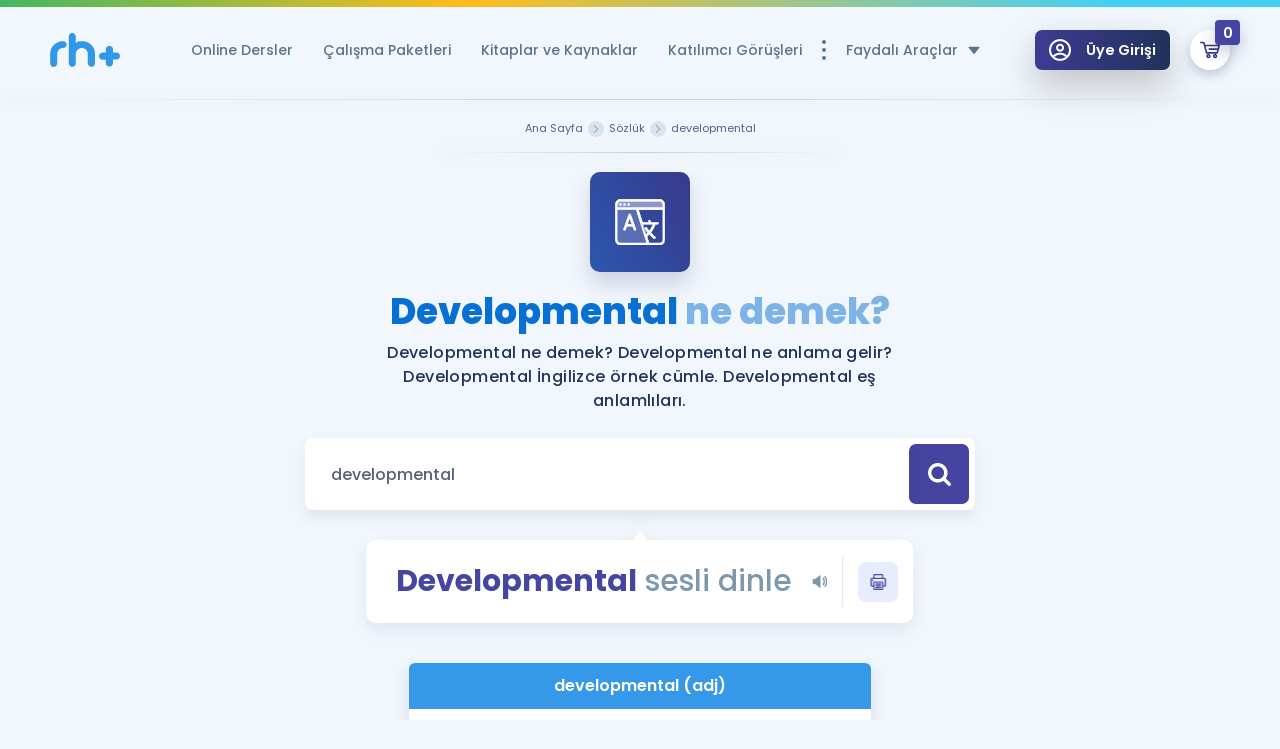

--- FILE ---
content_type: image/svg+xml
request_url: https://www.remzihoca.com/assets/front/img/icons/icon-quote.svg
body_size: -225
content:
<?xml version="1.0" encoding="utf-8"?>
<!-- Generator: Adobe Illustrator 22.0.1, SVG Export Plug-In . SVG Version: 6.00 Build 0)  -->
<svg version="1.1" id="katman_1" xmlns="http://www.w3.org/2000/svg" xmlns:xlink="http://www.w3.org/1999/xlink" x="0px" y="0px"
	 viewBox="0 0 100 100" style="enable-background:new 0 0 100 100;" xml:space="preserve">
<g>
	<path d="M84.5,43.6c9.1,2.8,15.5,11.1,15.5,21c0,11.9-9.9,21.8-22.2,21.8C65.9,86.4,56,76.5,56,64.6c0-5.9,2.4-11.1,4.4-15.1l19-36
		h12.7L84.5,43.6L84.5,43.6z M28.5,43.6c9.1,2.8,15.5,11.1,15.5,21c0,11.9-9.9,21.8-22.2,21.8C9.9,86.4,0,76.5,0,64.6
		c0-5.9,2.4-11.1,4.4-15l19-36.1h12.7L28.5,43.6L28.5,43.6z"/>
</g>
</svg>
